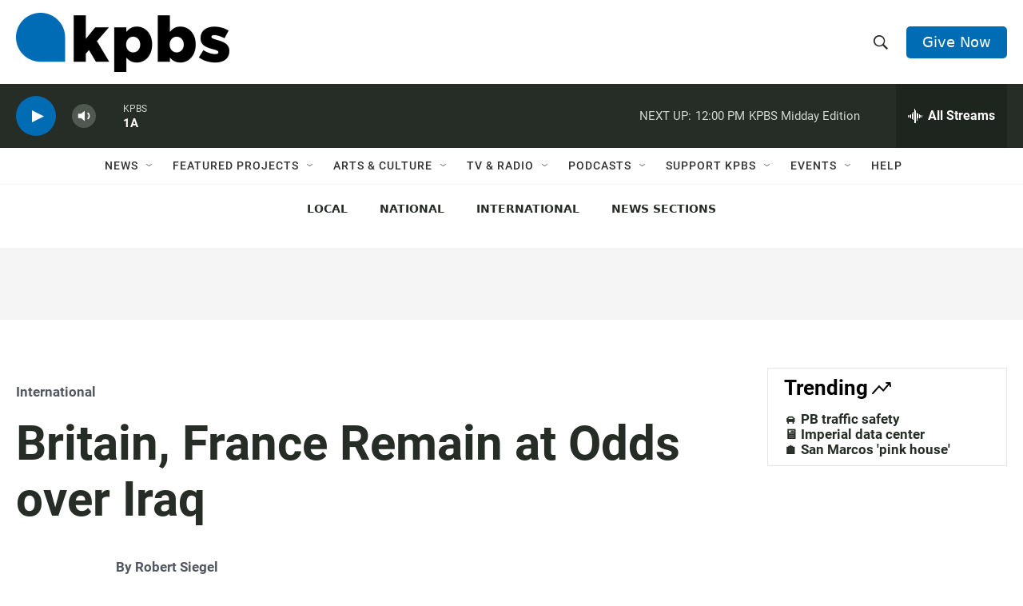

--- FILE ---
content_type: text/html; charset=utf-8
request_url: https://www.google.com/recaptcha/api2/anchor?ar=1&k=6LdRF8EbAAAAAGBCqO-5QNT28BvYzHDqkcBs-hO7&co=aHR0cHM6Ly93d3cua3Bicy5vcmc6NDQz&hl=en&v=PoyoqOPhxBO7pBk68S4YbpHZ&size=invisible&anchor-ms=20000&execute-ms=30000&cb=kuv3mcy5pnn2
body_size: 48764
content:
<!DOCTYPE HTML><html dir="ltr" lang="en"><head><meta http-equiv="Content-Type" content="text/html; charset=UTF-8">
<meta http-equiv="X-UA-Compatible" content="IE=edge">
<title>reCAPTCHA</title>
<style type="text/css">
/* cyrillic-ext */
@font-face {
  font-family: 'Roboto';
  font-style: normal;
  font-weight: 400;
  font-stretch: 100%;
  src: url(//fonts.gstatic.com/s/roboto/v48/KFO7CnqEu92Fr1ME7kSn66aGLdTylUAMa3GUBHMdazTgWw.woff2) format('woff2');
  unicode-range: U+0460-052F, U+1C80-1C8A, U+20B4, U+2DE0-2DFF, U+A640-A69F, U+FE2E-FE2F;
}
/* cyrillic */
@font-face {
  font-family: 'Roboto';
  font-style: normal;
  font-weight: 400;
  font-stretch: 100%;
  src: url(//fonts.gstatic.com/s/roboto/v48/KFO7CnqEu92Fr1ME7kSn66aGLdTylUAMa3iUBHMdazTgWw.woff2) format('woff2');
  unicode-range: U+0301, U+0400-045F, U+0490-0491, U+04B0-04B1, U+2116;
}
/* greek-ext */
@font-face {
  font-family: 'Roboto';
  font-style: normal;
  font-weight: 400;
  font-stretch: 100%;
  src: url(//fonts.gstatic.com/s/roboto/v48/KFO7CnqEu92Fr1ME7kSn66aGLdTylUAMa3CUBHMdazTgWw.woff2) format('woff2');
  unicode-range: U+1F00-1FFF;
}
/* greek */
@font-face {
  font-family: 'Roboto';
  font-style: normal;
  font-weight: 400;
  font-stretch: 100%;
  src: url(//fonts.gstatic.com/s/roboto/v48/KFO7CnqEu92Fr1ME7kSn66aGLdTylUAMa3-UBHMdazTgWw.woff2) format('woff2');
  unicode-range: U+0370-0377, U+037A-037F, U+0384-038A, U+038C, U+038E-03A1, U+03A3-03FF;
}
/* math */
@font-face {
  font-family: 'Roboto';
  font-style: normal;
  font-weight: 400;
  font-stretch: 100%;
  src: url(//fonts.gstatic.com/s/roboto/v48/KFO7CnqEu92Fr1ME7kSn66aGLdTylUAMawCUBHMdazTgWw.woff2) format('woff2');
  unicode-range: U+0302-0303, U+0305, U+0307-0308, U+0310, U+0312, U+0315, U+031A, U+0326-0327, U+032C, U+032F-0330, U+0332-0333, U+0338, U+033A, U+0346, U+034D, U+0391-03A1, U+03A3-03A9, U+03B1-03C9, U+03D1, U+03D5-03D6, U+03F0-03F1, U+03F4-03F5, U+2016-2017, U+2034-2038, U+203C, U+2040, U+2043, U+2047, U+2050, U+2057, U+205F, U+2070-2071, U+2074-208E, U+2090-209C, U+20D0-20DC, U+20E1, U+20E5-20EF, U+2100-2112, U+2114-2115, U+2117-2121, U+2123-214F, U+2190, U+2192, U+2194-21AE, U+21B0-21E5, U+21F1-21F2, U+21F4-2211, U+2213-2214, U+2216-22FF, U+2308-230B, U+2310, U+2319, U+231C-2321, U+2336-237A, U+237C, U+2395, U+239B-23B7, U+23D0, U+23DC-23E1, U+2474-2475, U+25AF, U+25B3, U+25B7, U+25BD, U+25C1, U+25CA, U+25CC, U+25FB, U+266D-266F, U+27C0-27FF, U+2900-2AFF, U+2B0E-2B11, U+2B30-2B4C, U+2BFE, U+3030, U+FF5B, U+FF5D, U+1D400-1D7FF, U+1EE00-1EEFF;
}
/* symbols */
@font-face {
  font-family: 'Roboto';
  font-style: normal;
  font-weight: 400;
  font-stretch: 100%;
  src: url(//fonts.gstatic.com/s/roboto/v48/KFO7CnqEu92Fr1ME7kSn66aGLdTylUAMaxKUBHMdazTgWw.woff2) format('woff2');
  unicode-range: U+0001-000C, U+000E-001F, U+007F-009F, U+20DD-20E0, U+20E2-20E4, U+2150-218F, U+2190, U+2192, U+2194-2199, U+21AF, U+21E6-21F0, U+21F3, U+2218-2219, U+2299, U+22C4-22C6, U+2300-243F, U+2440-244A, U+2460-24FF, U+25A0-27BF, U+2800-28FF, U+2921-2922, U+2981, U+29BF, U+29EB, U+2B00-2BFF, U+4DC0-4DFF, U+FFF9-FFFB, U+10140-1018E, U+10190-1019C, U+101A0, U+101D0-101FD, U+102E0-102FB, U+10E60-10E7E, U+1D2C0-1D2D3, U+1D2E0-1D37F, U+1F000-1F0FF, U+1F100-1F1AD, U+1F1E6-1F1FF, U+1F30D-1F30F, U+1F315, U+1F31C, U+1F31E, U+1F320-1F32C, U+1F336, U+1F378, U+1F37D, U+1F382, U+1F393-1F39F, U+1F3A7-1F3A8, U+1F3AC-1F3AF, U+1F3C2, U+1F3C4-1F3C6, U+1F3CA-1F3CE, U+1F3D4-1F3E0, U+1F3ED, U+1F3F1-1F3F3, U+1F3F5-1F3F7, U+1F408, U+1F415, U+1F41F, U+1F426, U+1F43F, U+1F441-1F442, U+1F444, U+1F446-1F449, U+1F44C-1F44E, U+1F453, U+1F46A, U+1F47D, U+1F4A3, U+1F4B0, U+1F4B3, U+1F4B9, U+1F4BB, U+1F4BF, U+1F4C8-1F4CB, U+1F4D6, U+1F4DA, U+1F4DF, U+1F4E3-1F4E6, U+1F4EA-1F4ED, U+1F4F7, U+1F4F9-1F4FB, U+1F4FD-1F4FE, U+1F503, U+1F507-1F50B, U+1F50D, U+1F512-1F513, U+1F53E-1F54A, U+1F54F-1F5FA, U+1F610, U+1F650-1F67F, U+1F687, U+1F68D, U+1F691, U+1F694, U+1F698, U+1F6AD, U+1F6B2, U+1F6B9-1F6BA, U+1F6BC, U+1F6C6-1F6CF, U+1F6D3-1F6D7, U+1F6E0-1F6EA, U+1F6F0-1F6F3, U+1F6F7-1F6FC, U+1F700-1F7FF, U+1F800-1F80B, U+1F810-1F847, U+1F850-1F859, U+1F860-1F887, U+1F890-1F8AD, U+1F8B0-1F8BB, U+1F8C0-1F8C1, U+1F900-1F90B, U+1F93B, U+1F946, U+1F984, U+1F996, U+1F9E9, U+1FA00-1FA6F, U+1FA70-1FA7C, U+1FA80-1FA89, U+1FA8F-1FAC6, U+1FACE-1FADC, U+1FADF-1FAE9, U+1FAF0-1FAF8, U+1FB00-1FBFF;
}
/* vietnamese */
@font-face {
  font-family: 'Roboto';
  font-style: normal;
  font-weight: 400;
  font-stretch: 100%;
  src: url(//fonts.gstatic.com/s/roboto/v48/KFO7CnqEu92Fr1ME7kSn66aGLdTylUAMa3OUBHMdazTgWw.woff2) format('woff2');
  unicode-range: U+0102-0103, U+0110-0111, U+0128-0129, U+0168-0169, U+01A0-01A1, U+01AF-01B0, U+0300-0301, U+0303-0304, U+0308-0309, U+0323, U+0329, U+1EA0-1EF9, U+20AB;
}
/* latin-ext */
@font-face {
  font-family: 'Roboto';
  font-style: normal;
  font-weight: 400;
  font-stretch: 100%;
  src: url(//fonts.gstatic.com/s/roboto/v48/KFO7CnqEu92Fr1ME7kSn66aGLdTylUAMa3KUBHMdazTgWw.woff2) format('woff2');
  unicode-range: U+0100-02BA, U+02BD-02C5, U+02C7-02CC, U+02CE-02D7, U+02DD-02FF, U+0304, U+0308, U+0329, U+1D00-1DBF, U+1E00-1E9F, U+1EF2-1EFF, U+2020, U+20A0-20AB, U+20AD-20C0, U+2113, U+2C60-2C7F, U+A720-A7FF;
}
/* latin */
@font-face {
  font-family: 'Roboto';
  font-style: normal;
  font-weight: 400;
  font-stretch: 100%;
  src: url(//fonts.gstatic.com/s/roboto/v48/KFO7CnqEu92Fr1ME7kSn66aGLdTylUAMa3yUBHMdazQ.woff2) format('woff2');
  unicode-range: U+0000-00FF, U+0131, U+0152-0153, U+02BB-02BC, U+02C6, U+02DA, U+02DC, U+0304, U+0308, U+0329, U+2000-206F, U+20AC, U+2122, U+2191, U+2193, U+2212, U+2215, U+FEFF, U+FFFD;
}
/* cyrillic-ext */
@font-face {
  font-family: 'Roboto';
  font-style: normal;
  font-weight: 500;
  font-stretch: 100%;
  src: url(//fonts.gstatic.com/s/roboto/v48/KFO7CnqEu92Fr1ME7kSn66aGLdTylUAMa3GUBHMdazTgWw.woff2) format('woff2');
  unicode-range: U+0460-052F, U+1C80-1C8A, U+20B4, U+2DE0-2DFF, U+A640-A69F, U+FE2E-FE2F;
}
/* cyrillic */
@font-face {
  font-family: 'Roboto';
  font-style: normal;
  font-weight: 500;
  font-stretch: 100%;
  src: url(//fonts.gstatic.com/s/roboto/v48/KFO7CnqEu92Fr1ME7kSn66aGLdTylUAMa3iUBHMdazTgWw.woff2) format('woff2');
  unicode-range: U+0301, U+0400-045F, U+0490-0491, U+04B0-04B1, U+2116;
}
/* greek-ext */
@font-face {
  font-family: 'Roboto';
  font-style: normal;
  font-weight: 500;
  font-stretch: 100%;
  src: url(//fonts.gstatic.com/s/roboto/v48/KFO7CnqEu92Fr1ME7kSn66aGLdTylUAMa3CUBHMdazTgWw.woff2) format('woff2');
  unicode-range: U+1F00-1FFF;
}
/* greek */
@font-face {
  font-family: 'Roboto';
  font-style: normal;
  font-weight: 500;
  font-stretch: 100%;
  src: url(//fonts.gstatic.com/s/roboto/v48/KFO7CnqEu92Fr1ME7kSn66aGLdTylUAMa3-UBHMdazTgWw.woff2) format('woff2');
  unicode-range: U+0370-0377, U+037A-037F, U+0384-038A, U+038C, U+038E-03A1, U+03A3-03FF;
}
/* math */
@font-face {
  font-family: 'Roboto';
  font-style: normal;
  font-weight: 500;
  font-stretch: 100%;
  src: url(//fonts.gstatic.com/s/roboto/v48/KFO7CnqEu92Fr1ME7kSn66aGLdTylUAMawCUBHMdazTgWw.woff2) format('woff2');
  unicode-range: U+0302-0303, U+0305, U+0307-0308, U+0310, U+0312, U+0315, U+031A, U+0326-0327, U+032C, U+032F-0330, U+0332-0333, U+0338, U+033A, U+0346, U+034D, U+0391-03A1, U+03A3-03A9, U+03B1-03C9, U+03D1, U+03D5-03D6, U+03F0-03F1, U+03F4-03F5, U+2016-2017, U+2034-2038, U+203C, U+2040, U+2043, U+2047, U+2050, U+2057, U+205F, U+2070-2071, U+2074-208E, U+2090-209C, U+20D0-20DC, U+20E1, U+20E5-20EF, U+2100-2112, U+2114-2115, U+2117-2121, U+2123-214F, U+2190, U+2192, U+2194-21AE, U+21B0-21E5, U+21F1-21F2, U+21F4-2211, U+2213-2214, U+2216-22FF, U+2308-230B, U+2310, U+2319, U+231C-2321, U+2336-237A, U+237C, U+2395, U+239B-23B7, U+23D0, U+23DC-23E1, U+2474-2475, U+25AF, U+25B3, U+25B7, U+25BD, U+25C1, U+25CA, U+25CC, U+25FB, U+266D-266F, U+27C0-27FF, U+2900-2AFF, U+2B0E-2B11, U+2B30-2B4C, U+2BFE, U+3030, U+FF5B, U+FF5D, U+1D400-1D7FF, U+1EE00-1EEFF;
}
/* symbols */
@font-face {
  font-family: 'Roboto';
  font-style: normal;
  font-weight: 500;
  font-stretch: 100%;
  src: url(//fonts.gstatic.com/s/roboto/v48/KFO7CnqEu92Fr1ME7kSn66aGLdTylUAMaxKUBHMdazTgWw.woff2) format('woff2');
  unicode-range: U+0001-000C, U+000E-001F, U+007F-009F, U+20DD-20E0, U+20E2-20E4, U+2150-218F, U+2190, U+2192, U+2194-2199, U+21AF, U+21E6-21F0, U+21F3, U+2218-2219, U+2299, U+22C4-22C6, U+2300-243F, U+2440-244A, U+2460-24FF, U+25A0-27BF, U+2800-28FF, U+2921-2922, U+2981, U+29BF, U+29EB, U+2B00-2BFF, U+4DC0-4DFF, U+FFF9-FFFB, U+10140-1018E, U+10190-1019C, U+101A0, U+101D0-101FD, U+102E0-102FB, U+10E60-10E7E, U+1D2C0-1D2D3, U+1D2E0-1D37F, U+1F000-1F0FF, U+1F100-1F1AD, U+1F1E6-1F1FF, U+1F30D-1F30F, U+1F315, U+1F31C, U+1F31E, U+1F320-1F32C, U+1F336, U+1F378, U+1F37D, U+1F382, U+1F393-1F39F, U+1F3A7-1F3A8, U+1F3AC-1F3AF, U+1F3C2, U+1F3C4-1F3C6, U+1F3CA-1F3CE, U+1F3D4-1F3E0, U+1F3ED, U+1F3F1-1F3F3, U+1F3F5-1F3F7, U+1F408, U+1F415, U+1F41F, U+1F426, U+1F43F, U+1F441-1F442, U+1F444, U+1F446-1F449, U+1F44C-1F44E, U+1F453, U+1F46A, U+1F47D, U+1F4A3, U+1F4B0, U+1F4B3, U+1F4B9, U+1F4BB, U+1F4BF, U+1F4C8-1F4CB, U+1F4D6, U+1F4DA, U+1F4DF, U+1F4E3-1F4E6, U+1F4EA-1F4ED, U+1F4F7, U+1F4F9-1F4FB, U+1F4FD-1F4FE, U+1F503, U+1F507-1F50B, U+1F50D, U+1F512-1F513, U+1F53E-1F54A, U+1F54F-1F5FA, U+1F610, U+1F650-1F67F, U+1F687, U+1F68D, U+1F691, U+1F694, U+1F698, U+1F6AD, U+1F6B2, U+1F6B9-1F6BA, U+1F6BC, U+1F6C6-1F6CF, U+1F6D3-1F6D7, U+1F6E0-1F6EA, U+1F6F0-1F6F3, U+1F6F7-1F6FC, U+1F700-1F7FF, U+1F800-1F80B, U+1F810-1F847, U+1F850-1F859, U+1F860-1F887, U+1F890-1F8AD, U+1F8B0-1F8BB, U+1F8C0-1F8C1, U+1F900-1F90B, U+1F93B, U+1F946, U+1F984, U+1F996, U+1F9E9, U+1FA00-1FA6F, U+1FA70-1FA7C, U+1FA80-1FA89, U+1FA8F-1FAC6, U+1FACE-1FADC, U+1FADF-1FAE9, U+1FAF0-1FAF8, U+1FB00-1FBFF;
}
/* vietnamese */
@font-face {
  font-family: 'Roboto';
  font-style: normal;
  font-weight: 500;
  font-stretch: 100%;
  src: url(//fonts.gstatic.com/s/roboto/v48/KFO7CnqEu92Fr1ME7kSn66aGLdTylUAMa3OUBHMdazTgWw.woff2) format('woff2');
  unicode-range: U+0102-0103, U+0110-0111, U+0128-0129, U+0168-0169, U+01A0-01A1, U+01AF-01B0, U+0300-0301, U+0303-0304, U+0308-0309, U+0323, U+0329, U+1EA0-1EF9, U+20AB;
}
/* latin-ext */
@font-face {
  font-family: 'Roboto';
  font-style: normal;
  font-weight: 500;
  font-stretch: 100%;
  src: url(//fonts.gstatic.com/s/roboto/v48/KFO7CnqEu92Fr1ME7kSn66aGLdTylUAMa3KUBHMdazTgWw.woff2) format('woff2');
  unicode-range: U+0100-02BA, U+02BD-02C5, U+02C7-02CC, U+02CE-02D7, U+02DD-02FF, U+0304, U+0308, U+0329, U+1D00-1DBF, U+1E00-1E9F, U+1EF2-1EFF, U+2020, U+20A0-20AB, U+20AD-20C0, U+2113, U+2C60-2C7F, U+A720-A7FF;
}
/* latin */
@font-face {
  font-family: 'Roboto';
  font-style: normal;
  font-weight: 500;
  font-stretch: 100%;
  src: url(//fonts.gstatic.com/s/roboto/v48/KFO7CnqEu92Fr1ME7kSn66aGLdTylUAMa3yUBHMdazQ.woff2) format('woff2');
  unicode-range: U+0000-00FF, U+0131, U+0152-0153, U+02BB-02BC, U+02C6, U+02DA, U+02DC, U+0304, U+0308, U+0329, U+2000-206F, U+20AC, U+2122, U+2191, U+2193, U+2212, U+2215, U+FEFF, U+FFFD;
}
/* cyrillic-ext */
@font-face {
  font-family: 'Roboto';
  font-style: normal;
  font-weight: 900;
  font-stretch: 100%;
  src: url(//fonts.gstatic.com/s/roboto/v48/KFO7CnqEu92Fr1ME7kSn66aGLdTylUAMa3GUBHMdazTgWw.woff2) format('woff2');
  unicode-range: U+0460-052F, U+1C80-1C8A, U+20B4, U+2DE0-2DFF, U+A640-A69F, U+FE2E-FE2F;
}
/* cyrillic */
@font-face {
  font-family: 'Roboto';
  font-style: normal;
  font-weight: 900;
  font-stretch: 100%;
  src: url(//fonts.gstatic.com/s/roboto/v48/KFO7CnqEu92Fr1ME7kSn66aGLdTylUAMa3iUBHMdazTgWw.woff2) format('woff2');
  unicode-range: U+0301, U+0400-045F, U+0490-0491, U+04B0-04B1, U+2116;
}
/* greek-ext */
@font-face {
  font-family: 'Roboto';
  font-style: normal;
  font-weight: 900;
  font-stretch: 100%;
  src: url(//fonts.gstatic.com/s/roboto/v48/KFO7CnqEu92Fr1ME7kSn66aGLdTylUAMa3CUBHMdazTgWw.woff2) format('woff2');
  unicode-range: U+1F00-1FFF;
}
/* greek */
@font-face {
  font-family: 'Roboto';
  font-style: normal;
  font-weight: 900;
  font-stretch: 100%;
  src: url(//fonts.gstatic.com/s/roboto/v48/KFO7CnqEu92Fr1ME7kSn66aGLdTylUAMa3-UBHMdazTgWw.woff2) format('woff2');
  unicode-range: U+0370-0377, U+037A-037F, U+0384-038A, U+038C, U+038E-03A1, U+03A3-03FF;
}
/* math */
@font-face {
  font-family: 'Roboto';
  font-style: normal;
  font-weight: 900;
  font-stretch: 100%;
  src: url(//fonts.gstatic.com/s/roboto/v48/KFO7CnqEu92Fr1ME7kSn66aGLdTylUAMawCUBHMdazTgWw.woff2) format('woff2');
  unicode-range: U+0302-0303, U+0305, U+0307-0308, U+0310, U+0312, U+0315, U+031A, U+0326-0327, U+032C, U+032F-0330, U+0332-0333, U+0338, U+033A, U+0346, U+034D, U+0391-03A1, U+03A3-03A9, U+03B1-03C9, U+03D1, U+03D5-03D6, U+03F0-03F1, U+03F4-03F5, U+2016-2017, U+2034-2038, U+203C, U+2040, U+2043, U+2047, U+2050, U+2057, U+205F, U+2070-2071, U+2074-208E, U+2090-209C, U+20D0-20DC, U+20E1, U+20E5-20EF, U+2100-2112, U+2114-2115, U+2117-2121, U+2123-214F, U+2190, U+2192, U+2194-21AE, U+21B0-21E5, U+21F1-21F2, U+21F4-2211, U+2213-2214, U+2216-22FF, U+2308-230B, U+2310, U+2319, U+231C-2321, U+2336-237A, U+237C, U+2395, U+239B-23B7, U+23D0, U+23DC-23E1, U+2474-2475, U+25AF, U+25B3, U+25B7, U+25BD, U+25C1, U+25CA, U+25CC, U+25FB, U+266D-266F, U+27C0-27FF, U+2900-2AFF, U+2B0E-2B11, U+2B30-2B4C, U+2BFE, U+3030, U+FF5B, U+FF5D, U+1D400-1D7FF, U+1EE00-1EEFF;
}
/* symbols */
@font-face {
  font-family: 'Roboto';
  font-style: normal;
  font-weight: 900;
  font-stretch: 100%;
  src: url(//fonts.gstatic.com/s/roboto/v48/KFO7CnqEu92Fr1ME7kSn66aGLdTylUAMaxKUBHMdazTgWw.woff2) format('woff2');
  unicode-range: U+0001-000C, U+000E-001F, U+007F-009F, U+20DD-20E0, U+20E2-20E4, U+2150-218F, U+2190, U+2192, U+2194-2199, U+21AF, U+21E6-21F0, U+21F3, U+2218-2219, U+2299, U+22C4-22C6, U+2300-243F, U+2440-244A, U+2460-24FF, U+25A0-27BF, U+2800-28FF, U+2921-2922, U+2981, U+29BF, U+29EB, U+2B00-2BFF, U+4DC0-4DFF, U+FFF9-FFFB, U+10140-1018E, U+10190-1019C, U+101A0, U+101D0-101FD, U+102E0-102FB, U+10E60-10E7E, U+1D2C0-1D2D3, U+1D2E0-1D37F, U+1F000-1F0FF, U+1F100-1F1AD, U+1F1E6-1F1FF, U+1F30D-1F30F, U+1F315, U+1F31C, U+1F31E, U+1F320-1F32C, U+1F336, U+1F378, U+1F37D, U+1F382, U+1F393-1F39F, U+1F3A7-1F3A8, U+1F3AC-1F3AF, U+1F3C2, U+1F3C4-1F3C6, U+1F3CA-1F3CE, U+1F3D4-1F3E0, U+1F3ED, U+1F3F1-1F3F3, U+1F3F5-1F3F7, U+1F408, U+1F415, U+1F41F, U+1F426, U+1F43F, U+1F441-1F442, U+1F444, U+1F446-1F449, U+1F44C-1F44E, U+1F453, U+1F46A, U+1F47D, U+1F4A3, U+1F4B0, U+1F4B3, U+1F4B9, U+1F4BB, U+1F4BF, U+1F4C8-1F4CB, U+1F4D6, U+1F4DA, U+1F4DF, U+1F4E3-1F4E6, U+1F4EA-1F4ED, U+1F4F7, U+1F4F9-1F4FB, U+1F4FD-1F4FE, U+1F503, U+1F507-1F50B, U+1F50D, U+1F512-1F513, U+1F53E-1F54A, U+1F54F-1F5FA, U+1F610, U+1F650-1F67F, U+1F687, U+1F68D, U+1F691, U+1F694, U+1F698, U+1F6AD, U+1F6B2, U+1F6B9-1F6BA, U+1F6BC, U+1F6C6-1F6CF, U+1F6D3-1F6D7, U+1F6E0-1F6EA, U+1F6F0-1F6F3, U+1F6F7-1F6FC, U+1F700-1F7FF, U+1F800-1F80B, U+1F810-1F847, U+1F850-1F859, U+1F860-1F887, U+1F890-1F8AD, U+1F8B0-1F8BB, U+1F8C0-1F8C1, U+1F900-1F90B, U+1F93B, U+1F946, U+1F984, U+1F996, U+1F9E9, U+1FA00-1FA6F, U+1FA70-1FA7C, U+1FA80-1FA89, U+1FA8F-1FAC6, U+1FACE-1FADC, U+1FADF-1FAE9, U+1FAF0-1FAF8, U+1FB00-1FBFF;
}
/* vietnamese */
@font-face {
  font-family: 'Roboto';
  font-style: normal;
  font-weight: 900;
  font-stretch: 100%;
  src: url(//fonts.gstatic.com/s/roboto/v48/KFO7CnqEu92Fr1ME7kSn66aGLdTylUAMa3OUBHMdazTgWw.woff2) format('woff2');
  unicode-range: U+0102-0103, U+0110-0111, U+0128-0129, U+0168-0169, U+01A0-01A1, U+01AF-01B0, U+0300-0301, U+0303-0304, U+0308-0309, U+0323, U+0329, U+1EA0-1EF9, U+20AB;
}
/* latin-ext */
@font-face {
  font-family: 'Roboto';
  font-style: normal;
  font-weight: 900;
  font-stretch: 100%;
  src: url(//fonts.gstatic.com/s/roboto/v48/KFO7CnqEu92Fr1ME7kSn66aGLdTylUAMa3KUBHMdazTgWw.woff2) format('woff2');
  unicode-range: U+0100-02BA, U+02BD-02C5, U+02C7-02CC, U+02CE-02D7, U+02DD-02FF, U+0304, U+0308, U+0329, U+1D00-1DBF, U+1E00-1E9F, U+1EF2-1EFF, U+2020, U+20A0-20AB, U+20AD-20C0, U+2113, U+2C60-2C7F, U+A720-A7FF;
}
/* latin */
@font-face {
  font-family: 'Roboto';
  font-style: normal;
  font-weight: 900;
  font-stretch: 100%;
  src: url(//fonts.gstatic.com/s/roboto/v48/KFO7CnqEu92Fr1ME7kSn66aGLdTylUAMa3yUBHMdazQ.woff2) format('woff2');
  unicode-range: U+0000-00FF, U+0131, U+0152-0153, U+02BB-02BC, U+02C6, U+02DA, U+02DC, U+0304, U+0308, U+0329, U+2000-206F, U+20AC, U+2122, U+2191, U+2193, U+2212, U+2215, U+FEFF, U+FFFD;
}

</style>
<link rel="stylesheet" type="text/css" href="https://www.gstatic.com/recaptcha/releases/PoyoqOPhxBO7pBk68S4YbpHZ/styles__ltr.css">
<script nonce="xc_X-v41GPj-Fuf_SEoQtw" type="text/javascript">window['__recaptcha_api'] = 'https://www.google.com/recaptcha/api2/';</script>
<script type="text/javascript" src="https://www.gstatic.com/recaptcha/releases/PoyoqOPhxBO7pBk68S4YbpHZ/recaptcha__en.js" nonce="xc_X-v41GPj-Fuf_SEoQtw">
      
    </script></head>
<body><div id="rc-anchor-alert" class="rc-anchor-alert"></div>
<input type="hidden" id="recaptcha-token" value="[base64]">
<script type="text/javascript" nonce="xc_X-v41GPj-Fuf_SEoQtw">
      recaptcha.anchor.Main.init("[\x22ainput\x22,[\x22bgdata\x22,\x22\x22,\[base64]/[base64]/[base64]/[base64]/[base64]/UltsKytdPUU6KEU8MjA0OD9SW2wrK109RT4+NnwxOTI6KChFJjY0NTEyKT09NTUyOTYmJk0rMTxjLmxlbmd0aCYmKGMuY2hhckNvZGVBdChNKzEpJjY0NTEyKT09NTYzMjA/[base64]/[base64]/[base64]/[base64]/[base64]/[base64]/[base64]\x22,\[base64]\\u003d\x22,\x22w5/Dv8KRV1nCosKqw7XCrCLChXrClgTCjTcRwofCq8Kaw7/DvTcaLW1Pwpx9dsKTwrY/wqPDpz7DsifDvV5PVDrCtsKRw6DDocOhXgTDhHLCu2vDuSDCoMKyXsKsMMOZwpZCA8KCw5BwSsKZwrY/[base64]/Dj0XDnMO4IcK3YsOWw7E/GsOpNsK6w5oGwpjCksKmw7nDnibDt8OoW8KQfD92XQHDscOuNMOUw63Dq8KawpZ4w4nDqQ40DXbChSYURUQAAUcBw74GOcOlwplVHhzCgC/DhcOdwp10wqxyNsKpD1HDoy08bsK+Wh1Gw5rCpcO0d8KaZkFEw7tBMm/Ch8OAchzDlwtMwqzCqMKiw5A6w5PDucKZTMO3UWTDuWXCmMOKw6vCvV8MwpzDmMO1wqPDkjgswrtKw7cOdcKgMcKTwrzDoGdpw64twrnDkSk1wojDn8KwRyDDnMO8P8OPCAgKL17CkDVqwo/DlcO8WsOywozClsOcOQIYw5N7wr0IfsOfA8KwED4uO8ORcnkuw5E0JsO6w4zCsHgIWMKuTsOXJsKQw6IAwogGwqHDmMO9w5TCjDUBeXvCr8K5w7QCw6UgIR3DjBPDj8OHFAjDr8KJwo/CrsK3w7DDsR4vTncTw61ZwqzDmMKAwpsVGMO+wo7Dng94woDCi1XDjTvDjcKrw7A/wqgpQGpowqZjMMKPwpIkS2XCoDDCtnR2w4V7wpdrMVrDpxDDmcKpwoBoCMOgwq/CtMOsYTgNw7ZacBMCw7wKNMK1w4Rmwo5owrI3WsK4KsKwwrBtQCBHMmfCsjJXLXfDuMKjDcKnMcO2I8KCC18+w5wTSw/[base64]/CocOjw67CtsKnwrseOMKjwpDDrl7DlcKIKRYjwpTDmlwFSMORwrY4w7EQfMKpQF5pbURDw6g9wrvCni0jw6vCvcKjI1rDgMKFw7XDncOAwrzCvMOqwro8wq9pw4/[base64]/DmMK/woXDhsOhEsKmwoEpRDjCgwkCwrDDmWcGbcK9ZsKXdAXCkMORKMONYsKIwoYcw6vCrmfCpsKmf8KFTsOWwogPKMODw4BkwqHDm8OcSlR6R8KWw6FVaMK9WknDj8OGwptNSMOYw5/DkzbCkiVgwpMmwodZdMKKVMKvP1rDvU4/bsKIwojCicOCw4jDm8KAwp3Dr3PCrHrCrsO8wrTDm8Kjw43Cng7DucKKD8KnTl3DjsKwwoPCrMOEw73Cp8OYwqovQ8OLwrBfZxYmw64Nwr0HLcKGwq3DsU3Ds8K7w4/[base64]/[base64]/[base64]/[base64]/CpsKYDVZAYnnCkjhbwqXDg8Kpwr/[base64]/w7/Dk8KFwrA8ZBTCs8Kyw7/Cj8O/N2rDmcOYwofDuMKgHA/Dhxwow7RzEsK8w6TDhwR1wrgresOvLCcGTipgw5XDuB81M8KXNcKbAEJjcT8PacOOw6bCmsKuQsKxJi1YPH7CuykVfC/CtsOHwo/CqU7Dl3HDrcO2wozCqjrCmQLCi8OlLsKePsKrwq3Cr8OsH8KRZ8Oww5vDmQ/Ci0bClV1ywpfCi8O2BVdQwrDDqENqw60mwrZ1w7hhUi4Twq8bw5treAxzXUvDqUHDg8OMVjlGwqYGRD/Csmw+ScKmGcOYw6/CqDXCnMKEwpzCnMK5XsOeRTfCvg9lw5XDpGTDvsOGw6tLworDt8KbPgrCtTYNwpDDoQxNUjnDkMOswqM4w6PDhUdiLsKvwrlxwovDt8O/w5bDvVMZwpTCqsK9wrspwqFcHsOHwq/[base64]/DuGsMIMOVw705F8O0woMqwpnCtMKPNBNzwqbCtmfCowfDlmbCsyopC8O1HcOJwpMGw5jDmAxYwrrCrcKCw7rCgTbDpCJtIwjCtsOGw78KH3tUK8Khw4jDvSfDrDBAKwPDvMObw4XCmsO/[base64]/DisKdw7rDlw/DncK+w6vCocOOQWbDrsKrH8Ofwo8rQMK/[base64]/[base64]/bsOWHFfDucOrE8KUw6LCqwBXwoXDk3LClmrCncOEw5rCtMOLw4USwrIoJTBEwodlX1g7wr3DnsKJAcKZw7TDosKLw4UZZ8KUNgcDw6oxBsOEw4AUw68dZMKAwrQGw4MfwqLDoMK9Pz/[base64]/LsKWw43DsFHCtMKqaXXDlXTDjjjDtGHDmcO5w7VJwrTCmzTCggQqwrcGw6gIK8KeWMO2w7Nywq0qwrHCkVjDjmwXw67DhCbCjkrDqzUMwq7Cr8K7w758bDnDv1TCgMOIw58hw7/[base64]/DhcOPwqXDh1Zdw4zClH3Dm8OeIhrCk8OcDMO8w5ZdLVbCpnQhEFPDrsKnZ8OIw4QBwpFNMQ9Rw5bCocKzAcKNwqJ0wo/[base64]/DpS9aBBzCscOUwrR9NsOkw7HDi2jDucKBABrCvBZKwqPCtcKqwoUawpgGbcKpCHgNW8KNwrlQXcOGTcOfwr/CmMOsw73Dlh9LJcKhUsOjbQXCjzsTwqkZw5U1TMOqw6HDnxTCiz9WZcKXFsO8woAKSlsTP3p3dcKyw5zChXjCicOzwojCvDNYAg89VyZEw4YSw4zDr1xbwq3DoTLChkrDg8OHKMO2OsKQwqQXXQ3CmsK2D2XCg8KCwrPDg03Cs0MSw7PCknI7wrDDmjbDrMO5w7dAwq/Dq8Ofw7FHwpwFwoR/[base64]/P8KSw6F8UHJZeQnDq8KOGMOnYsOPZHpRwpZQDcK5YHsewr4ew6xCw7HDqcOJw4AkTAzCucKrwo7Dkl4CP3YBMsKLDzrDjcKKwo0Ad8KUcRwPMsOVD8Oiwq05X2lzV8KMH3HDswXCnsKlw7nCi8OfUMK6woQCw5fCvsKTBA3CmsKEUsO9fhZcDsO/[base64]/CnUUKwo0Twq/ChmbDgwVxw4EzwqrClFTCs8KGRcKiwpzChgxswovDt1xGU8KtVVwowq5dw4YuwoMCwrE0NsONIsKMCcKVScOzbcOGwq/DtBDCtQnDlcOawp7Dr8OSLDvDgjtfwrLCgsOQw6rCusOaF2ZNwqYBw6nDgw4HXMOHw47ClEwwwpJDw4EMZ8Oyw6HDlF4eaGFhaMObJcOiwrtlQ8OAdSvDvMKOY8OwQcKSwoRRVMOifMOww50SekHCkDfDlUB/w4NKBF/CvsKHJMK8w4AsDMKFVMKSa33Cr8O1F8KBw6HCgsO+C0kWw6ZPw7LDmTRMw7bDsEEPwpnCnsOnG3tWCwUqd8O5E2PCgD5mRxBtADnDkCnCvcOyHHYHw7FrAcOXOMKcRsK3wrpvwr/DhFxUJiLCmEVHFxUMw7pLQQDCvsOSf0/[base64]/DucKWeMKvfMOfWWcEw7rDmlQuwpXCliwOBcOsw45vHUIKw5vDsMO4AsKldBYLdVbCkMK4w4pCw7nDgW3CrkPCmR/[base64]/Ct8Ouw71KwrXCrsOzDcKCwoPCt8OLwpEIXcKTw64uWhrCiC5cXsKyw4nDo8K3w6g3WiLDrSbDk8OhflDDgWx/SsKTfUbDgcOcSMOtHsOvwrNDP8Oxw7rCi8ORwp/DtSdBIAHDjgsLwq1Qw5ofY8KbwrzCrMO0w50/w47Ci3oow6zCuMKPwofDnFUNwqp/wpdYGsK8w5HCpC7Ck3jCj8Oqd8Kvw6jDpcKKM8O5wrHCocO6wowyw6dqT0zDqMKaLSZ2w5DCvMOHwprCt8K/[base64]/DpQZ3ScKpwottMCPCs37DicKBwqrDucOww7RCwpTCpHVhFMO/[base64]/Dmn/DlSMyw6YQwpMNKcKsXXlvwrzDqMOMI29Tw6VDw7XDrzFywrPCvQs7RgTCsSwwOMKww7zDuBlrTMO6YlIoOsOvMlVXw4XDkMKkDALCmMOrwpPDoFNVwpLDiMKww45Ow47CpMObYMOeTSVwwpTDqDjCnUZpworCkSc/wrbDl8KyKk0yKMK3FR0SKm/DuMKDIsKfwpHDr8KibEA+wodoH8KPUMOPA8OCA8OsOcOuwqDCpsKaNiTClDMvwp/CrMKsY8Odw4tPw4HDpcOKFT5rE8Oew5rCrsKBegswWMO4wo93wrbDlnXCgMK7wohdScKBa8O/[base64]/CucONw6/ClMO2w4vCgcOpwqUdwohcJsODwp1cKxjDu8One8OVwqsiw6XCsl/CksO2w7jDljLDssK7NU1hw4HDhDlQbydeOCFsTCJ/w5nDgFhQAMOiWMOtJj0aO8K/w7zDghR7U2zCgSliX1UgBWfDqWPDlQnCql7CuMK4W8OvTsKtC8K+PcOxVF8TLihEdsKjJHcSw6vCosOSYcKGw7tcw54Rw6TDrMO3wqkNwpTDo0bCnMORKMK5wr1yMRdPFWTCuigmJQ3DhijDon4ewqMTw4XCiwAcEcK7S8KpBcKww4LDhk1fS0XCj8OOwro0w7YUwq/[base64]/[base64]/CgkDDuh3CoD5xScOdSgQ6wo4ywpvDnDPCr8KrwoNoVsKabiLDk0XCtcKbU3DCskzCrCMebMO+fFsNaFPDtsObw60ywo8gUsOQw5HDnDrDjMOkw55ywoXCnH7CpQ8ldwPCu3U/esKYGMKbDcOzdMOMG8OTWWTDtMKuGsO2w4TDicKdJ8Kww7JzBm7Cpm/DpA7CqcOpw5B/F1bCsxfCgGFwwohTw4pTw7YAdWtXwr8sNcOSw4xkwqpoQVjCkcOCwq/DisO9wqE+dgHDmTEpNcO2WMORw5gIwqjCjMO0KcOVw7fDliXDtzHClBXCn0TDisORLybDhElwZUPDhcOiwoLDm8OmwoPDhcO5w5nDlScZOwdXwqXCrA81YSlBfgJtRcOTwqvCoycmwo3Dkj1FwpJ2SsKzIsKowpvCncOCBRzDpcK5VH4/[base64]/DsmMfJcKPw6YaHGE3HA5rw53CnW7CiFp1PnbDoXHCu8KOw67ChsORw5DCgTtOwonDiE/DnMOHw53Dp0h7w55uF8O7w4XConwswofDisKEw5lzwpnDk0/Dtk/DrlPCt8KcwofCuxTCl8K6e8KLGz7DiMOdHsKxPGULY8KaIsKWwovDmsKRKMKEwqHDlsO4RMOgw7smw4rDt8ONwrBELX/Dk8Ohw48AbsO6UU7CrcO3IA7Ciw0LbcKtHj7DuQsNWcO6E8K5csKsQF4vXBcAw5rDqUEkwq0eIsOAw6nDisKyw5BYw4g6w5vCpcO1ecOYwplpNwnDj8OpesKHwpYRw4lHwpbDrcOvwoEowpTDqcKbw6FEw6HDnMKcwp/[base64]/[base64]/Diw3DmsObTMKyIyFEw7HDkmnCjUFFwqHCl8ObNMO9AcOMwo/DgsOCe0lhB0PCs8OwEjTDqsKGHMKKU8KkfCPCpUZGwozDhHzCnlnDuDwqwqTDisKcw4rDh050T8Ocw6oRGwMBwo1Yw6MkCcOzw7YtwpEmA25zwrZKYcKCw7bDp8Ocw7IsdcO8w43DoMOmwoItLTPCg8Kla8KrMQLDp3pbwq/Djw/DoC0HwqrDlsKTV8KMWSjCvcKTw5M+J8OIw6jDuCUrwrJKB8OuZMOTw5LDo8OuOMOdwphyGsOlAcKdCFpxwo/DpSbDrDTDkybChGHDqjNiYllaXEhGwpjDicO4wohQYsKWW8KNw7nDv3PCicKJwq8JHMKxeA5Qw4QmwppcNcO1PxQ/w6gcF8KzVsKkcwnCn29DVcOvNnnDtjcbAsOWc8Oxw5R6PMOGfsOEWMOZw787aiQwLmbCsWjCrWjDrHVoVwLDpMKiwqvDncKGPQ3CoiXCksOew5LDkyrDhMOew55/YQfCg1RtBUfChMKTaEZhw7/[base64]/Cr8OIUiEwERzDtsK8w7REBxBjw5FUworDnsK7acOcw44ww63Dq1jDk8KlwrbCvcOgVsOtW8Omw57DqsKnUMKnRMK1wqnCky7DizrDsAhFOxHDi8OnwrfDuBTCuMO5wpx8w5jChBI9w5vDviwsfsKjZWPDtl/[base64]/CrX9AVmpcKMKPwr3Do318w7kjU8K2PMOTwr/DqG/CryTCvMOPTMOPYxfCocKcwp7DuVImwogOw7IxJMO1wr4yaErCoEQMCWFAZMOYwpnCpwA3Wh5Mw7fCoMKsDsKJwqLDmXnCimPDrsKVwpJcVDRBw50tGsKmEsObw5HDrkArf8Krw4EXb8Okw7LCvhLDsi/CjloBLsO7w40vwpV0wr17VUrCtcOgXVwuCcODQW8ywoYjOWnDi8KOwqsDdcOrwqciwqPDqcOow4Urw5PCrj3CrcOXwqcxw5DDusK8wpdkwpkcXsKKI8OGSSVzwp3CosOBw5TDrw3Dl0EOw4/Dj2N+acOpEFhow5cnw4AKFSzDhDR4wrcMwqPCksK+wpbChVJePcKzw4HCocKmFcOsFcO5w64KwprCscOJN8OhUsKyYsOHSGPCvRdtwqXCocKSw6nCmyHCvcKiwrwzCG/Cu1Eqw78iVlXCnHvCuMOwCwMve8KaasKmw47CoB1dw4jCmmvCoUbDnMKHwrMoKQTCvsKafU1Rwroqw782w7fDhsOYTzpAw6XCqMKcw7wNVH/DksOow5vCgGZww63DocKSJDxBX8O5GsOFw5jDkRXDpsOswp7Cj8O/R8O3WcKZNMONw5vCj0XDoGB8wr3CtWJoJTJswpAidikFwoLCi2/Dq8KyHMOJbsOSb8OVwprCksKmQcOcwpXCosO0SMOFw7XDgsKjGiDDkwnCvX3DrzZ9dgc8wqLDqjHClMOMw7jCrcOFwqFgE8KBwr47GTZcwqR/woRewqXDn2crwozCiTEhGsOlwr7CncKcc3jDk8OgIsOmHsK4EDV4b2HCgsKsTsKOwqoNw6LCs0cOw7lvw4/ClcODQHtiNzcqwr3CrjXCm1/DrU7DisOJQMKLw47Cs3HDiMKGGU/[base64]/LgXDmDtqw6IqwqLDqcOaMsORdcOYYn91YCHCuiEbwp7CiXHDuw1ET2UXw7d9VMKfw4tZdSrCoMOyRsKgb8OtPMKXRFNKQBPDvBDDlsOGesKGRMOFw7LCozzCuMKlYzQ8IEnCvcKjUUwmOW1aG8K3w4HDjz/ChD3DjS42w5B8w6XDgA3CqSRCfsOtw5rDm23DhcKwPhvCnDpOwpbDgsOWwohlwpsXW8OnwoLDpsO/[base64]/wqrDqzQWOcOQM8KUw4HDm8OVwrjDn8Kfwpk3VsOuwrnCu8KRUsKgw7Iwd8Khw63CrMOOTsKdGw7ClwTDh8Osw4lYQ0ArJ8KLw5LCpsOFwpNTw6dnw7omwrJnwqcxw51JKsKTIXoDwoHCqMOCwozCoMK5RD1iwpXDi8O3w74eWhnCj8ONw6IhX8KnbTF/NcKdOC41w4xXacKpLnd8bcKhwqpZPcOpfBPCqik/w6N9wobDmMO/w5HDnUTCsMKVHcK9wpbCvcKMUi3DmsK/woDCmzvCsWgdw5fDu18Bw5pTbj/Ci8OGwrbDjFLChDXCncKSwqBSw6AOw7Mswqcawq3Dngg3E8OlNcKyw4DChiNZw5xTwqs9IMOHwrzCvAjCucKkQ8ONYsKCwoDDoWrDrQlhwr/CmsOKwocGwpRqw5PCrMKKRjjDrnNIN0zCvBbCqi7CtSMWETHCr8KSCDRiwqzCqX7Do8OdK8OvFU9fYMOCY8K2w43CpW3CpcKaDsOtw5fCpsKNw49oeEPCssKPw4Nfw6HDocOgC8K9X8K/wr/DsMOawrEYZcOCYcK2F8OuwqAHwptebEFddU7CisK/L2rDp8O+w7BBw67DmsOeYk7Dg3dZwpfCpl08H2gnDsK8XMKxG2Nkw43DnnpRw5LCsClGCsK4QS7DqsOOwqYnwo1Vwrgnw4PDhMKbwq/Dh0rCnWhJw6x1asOjQGvCucOBMMOqSSbDvANYw53CmXrCv8ORw4/[base64]/McOVUHLDqXvCi8KgwrzDlDDCsmQ0w7wZaGzDi8Kuwq3Dj8O6NxbDsETDpcKAw57Dr0l1Y8KCwpt7w6TDvxvCtcKAwrsNw6xuSzbCvjZ9VmDDn8O/RcKnR8KEwrDDgAgEQcO3wr4Jw67CmHAZZsKmwqhjwqjCgMK0w49Aw5pHGz1cw501MxbClMKQwqsVw4/DigAlw7A/RyRWfHfCpgRFwrfDusOBTsKCe8K7FgzDvsKww5/DrsK9wqp7woZLHDHCuTTDvk5UwqPDrkgOAmvDtWFDUDgww4/Ds8KAw69sw4vCqsOiE8O8PcKwPcKQPE5Vw5jChTXChSHCqy/ChnvCisKXCMONWlIdDUBzKsKew6NHw4o1VcKZwoXDjkAbGSU4w7XCtg0vf2zCpiYnw7TCiycyUMKhccKQw4LDt0xnwpU0w5zCrMKwwqTCjQUWwo1/[base64]/DqMOWFF0lZ1AQwrDCoxDDmwfChcOBwo7CoTpuwoZ2w74kcsOmw6TDjSA4wrMWW1Q7w505csOuKgjDhQc5w7RCw4DCvUd/[base64]/Ch8OOwqXDoXfDjX7DpD7CiSkIFiJTa8Osw4TCs3pBOcOKw7EHw7jDpsOOw7dFw6FRIMOVYcKWPSfCs8K2w4F2M8OVw6Y5woTChATCs8OWfjjDrmczRBDDpMOCYsKxw6E/w4LDjsOBw6HCp8KtAcOhwpVNw5bClBfCqsOGwqPDuMKcwqZtw78AVyxLw6ogAsORS8OawqF3wo3CjMOyw65mIw/Ch8OEw67CkivDkcKcNMOww53DjMO2w7vDusKow4HDqjFfA0MnDcOTXCnDuAjCnVUselA7WMOcwobDgMKZYsKww7BtA8KwMMKYwpMJwqAOecKAw680wqXCqHIgfXECw7vCkVTDo8KMFVXCucKywpEuwo3CjyPDmhwXw58HG8KTwpsvwoxkPW/ClcOzw5IpwrnDkh7ChHJ5G17DrMODGAo3wp8SwqJwYxTDhhfDqMKxw404w6vDox4/wq8Gwo1bfFfCisKCwpIswpoTwq1+w5oSw7A7w7FHXzsUw5zDuh/Dq8OewpPDnkl9QcOzw7XCmMKianRMNgPCrcKEIA/Dt8OwKMOew7DCoBNSWsK1w7wFAsO8w4Vxb8KDTcK5Tm1Vwo3DtsO+w6/CqU81wqh1w6fClh3DlMKheR9FwpdQwqduDzXDocOXSRfDl242w4MDw5JJF8O/UyEMwpXCpMKzMcKtw5RDw49EfjYDdDvDrEQhOcOrYWnDg8OJbMKVclcQNsOzD8OCw6XDpzPDgsOswqsrw5UaJUVGw53CsSsvGsOswrA5wrzClMKlDVcfw5nDrhZjwpbCpkV0Ei7Dq1/DuMKzUF0NwrfCocKrw6h1w7LDjznDm2LCi37Co1kLeFXCgsKQw5cIMcKpPFwKw6waw6sSwofDtAkvLcODw4zDmcKrwqDDv8KwYsKyNMOiC8ORR8KbNcK9w7vCisOpQ8K4b3Jrwo3Cs8KkGMKoGsOKRT7DpTTCksO/wprDo8OGFAtzw47DnsOew7Z5w7TCi8OCwoDDj8KUCH/Ck0PDrjDDqgLCrsKsKTPDkVUFD8OawplKA8KDQsKgw54yw4nCllXDvhhkw4/CgcOnw6MxdMKOYRxDLcOgMnzCmGHDsMOMSHoIU8KCQWYfwqJJaU7DmEtMYVvCl8O3woE6Y2PCpVTCp0zDiSk6w4xSw5bDgcOSwofCl8Oyw7bDhW/DnMKFG2PDusOrDcKaw5Q9N8KbeMKsw4Asw7Q+NBLDjhbDqGsgYcKjKmPCrj7DjFsjfyZew6IFw4hkwrs3w5fDoS/DuMKNw6dcZMKLeXHCsQIWw6XDrMOiREN3Y8OhFcOoHmnDuMKlGSthw7sRFMKlbcKAFFRjN8OEwo/DolRsw7EJwqXCgmXClRTCiyIqVXPCqcOiwq/CrMKJTmPCmMORYRwoWVY5w5vDm8K4fsO1ax/CisO3PStDXgIhw5sZV8KswrLCgsODwqlMc8OZOEQ4wpnCgyVyMMKXwq/CgEoAdSA/w5nDrcO2E8OGw7/CkQtiPsK4RlXDo0/CoUcKw7MaLMO4WsOGw5bCsCTDpVAYHMKrwo9pc8Kjw4fDu8KcwrheKmQ+wq/Cr8OIUA13Rh3CojsBKcOkVMKFY3tpw6XCuSXDgsK8b8OFe8KkN8O5EcKQJcOLwotMwp9LBkPDvj8+a2/DkBLCvSpLwoptP3V9Bh4+aVTDrMKPM8KMAsKxw5zDlxnCiR7CqMOswoHDj19ww67CpMK4w5EmeMOdNcODw67DoxfCtirCgCgOT8KDVXjDqzhwH8KDw5cdw4VZf8KEUTMiwovCnjVyRFwdw5/DrcK0JSrCjsOewobDlMKew4YTHQVHwrnCisKHw7JRCsKMw6bDo8K6KMK+w7PCuMKzwqLCs1JuHcKSwptTw5ZWJMK5wqXCssKOPQLCnMOTTg3Cj8K1Rh7Cu8K/wo3Cjn3DvSPCgsOiwq9jwrDCt8OaKVvDkRTDtVLDh8Oywq/DvTbDt2Eqw6IgP8OmUcKhw7/DnSLCuy3DhWDCiRphWQYowplAw5jDhg8gHcOwDcOVwpZveQpRw6wfeFDDvQPDg8KNw7rCksKbwocKwq9QwolKdMOvw7UiwozDjMOew5ovw7/DpsKRZsOPWcObLMOSaB8Fwro2w6tZAsKCw5hkX1jCn8KzJMONVATCo8K/worDthzDrsKTw6Aww4lmwpQ3woXDoTcNCMKfXX8gHsKOw7RbHzg5w4DDmi/DmGYTw4bDkhTDq1bCpRB5w4Y7w7/DtmdXdVDDiGPCjMOpwqBKw5VQMMKyw6HDmHvDgcOzwoBkw5fDj8OHw4/[base64]/DgwAXw4nDlHrCm8Oda1jCkMOzUDtFw7ctw4pGw6psYcKfR8KmK3/Cp8OLO8KweXEQZsK7w7UEw6hRaMOpWnstw4fCkm0iJcK5B33Dr2HDuMKow7bClXxjYsKiMsK7OifDnMOQPwTCksOLXUzCvsKOW0nDoMKbYSPCgAnDvyLCmxvDtVXDgj4JwpTCg8O6bcKVw6M/w45JwoDCvcOLMXBKBwFywrHDrMKaw7gswovChWLCulsJCEXCicKzB0PDisKPBx/[base64]/DsMK4w41dw5rCsMKtwq4VC8OEwp7DkGICYsKxb8OjKwlMw6cHVGLDgMKePcOMw6YzUsOQQCbCkRPCm8Kwwo7DgsKmwrFFf8KOa8OhwqbDjMKww4sww7XDhh7CpsKiwoJ1EXlrHk0PwqPCscOaTsOEHsOyZnbCk3/CmMK2w5ZWwqUgNcKvd05OwrrCqMKrGSt3eznDlsKTTVbChFVpQ8KjPsOYL1gGwrrDhcKcwqzDrCRfasO6wpfDncONw4MTwo9iw6Fhw6LCkMOGA8K/I8ONw6NLwosQJcOsDCxzwovDqQcPwqPCmBwzw6zDqEzCnwoiwrTDtMKiw559Nj7DmsObwqEbMcOCWsK+w60EO8ODEXUiby7DoMKSXcOWNcO2LChCUcOiO8KFQVNGCy7Dq8Oyw6thQcOkR1QUGUl2w6HCq8K8f03DpgTCrATDniPCjMKPwog/LMONwpnDizTCnsO2TgvDs0kjaQpRYsK0d8KgeCDDuTV2w7MZLHXDvMKZw6/[base64]/Du1jDkyzCuGg6IcK2w7gqVsO5w64pwoLDj2rDjlsrwrbCm8Kuw6DChMO4NcOvwrXCkcKdwrYqPMOqMmctw5bCqsOgwqjDj0ssWyIHPMKfH0zCtcKDaivDm8KYw4XDnMKawpvDsMKfU8KtwqXDmMOBMsK9VsKNw5cGC1fCpD1nQcKOw5vDosKbc8OVXcOGw4M/K0LCpjPChjNAfAZxcwZFP0YowqAXw6EMwpjCi8KjKcOCw73Dl2VGNl40W8KmUyPDksKjw7PDmMKOd3/CjMOAL33DqsK3Dm/DtmZrwp/[base64]/CjifDumZGEMOGTMKTwqkuw73CnMOzw5nDhMOQw68PQsKEwqcRacOcw4nCgx/CgcOMwrfDgWV2w5HDnkjCnSDCksOhWwzDhFNqw5fCrho6w4HDnsKvw7XDmzHCv8O3w7NZwrzDo2bCvMKnAwshwp/DqBHDocKOWcKQacONGVbCu3dNKcKRaMONIArDuMOiw75pCFLDv0Mma8Kyw4PDp8KhJsOIOsOSM8KXw43Cg0DDux7Dm8KseMOjwq5JwpzDhRxaLkXDgyvDpwx0WkllwpHDhUXCqcOSLyHCrsKTbsKAWcO4YX/DlsO+wrnDtcKwPD3CklLDi2EOw7PCoMKDw4fDhcKgwqNzcDvCs8KlwpMtNsOTwr7DoybDiMOdwrDDs2NhT8Ozwq8zCMKlwo/[base64]/JErCuG3DlmzCnsK2wrDDghM8wqkWFMKRIcK5S8KeWsOLADPDu8OswoUmBk3DrhtIwqnCjiZXwq9GalNVw7dpw7lqw6/CksKsc8KsEhYow6h/PMOgwoDCvMOlbTvDqUELwqVhw5nDo8KcFnrDi8K/QFTDhcO1wrfCgMOywqPCtcKLDsKXG3vDv8OOUsKlwqtjXQTDlsOvw4kNeMKxwp/DohgWGsO7ecK4wrfCmsKVCX/[base64]/DvcK5CcKQwrgMCR8tGsOOw45aK8Oqw4nCk3/DiMKMagzDkW7DgsOKD8Kaw5LDuMKvw5cww5sLw4UGw7cjwrnDh3Jmw7HDisObTHl3w4sww4dIw4cww6shL8KkwrTCnXtbBMKpLcOQw5LClsKMZFLCqw3DmsOdCMKvJXrCosOXw43DvMOGbCXDkHtIw6dsw6/CsgZLwoIObTnDucK5GsOKwo7CgTIXwoUkeBjCgHPDpwteYsOtcyjDkzfDglLDlsK8e8KDcEXDj8OMWTQ7VcKHaEbCscKFS8K6SMOAwrJKRi/DlcOHJsOJFMKwwqLDvcORwqvDknHDhFoTBcKweDzDt8O/wp4WwrXDssKWwp3ColMxw7g8w7nDtVTDingIHQsfSsKUw5bCisOOQ8KEOcOFbMObMRJ8YkdLI8Kdw7g0fHfCtsKowr7ClyIWw67CrUoUNcKOWjDDtcKTw4/DmMOIBgF/[base64]/[base64]/eDjCjcOKwqbCtEJ5w4bDsAPDh8O2w67DqwTDuHfCgcOYwo53XMKQEsKkwr0+T2jDgnkWRMKvwochwr3DmmLDikDDp8OywprDlFDCr8O/w4LDtsOQF3hMK8K6wprCs8OZakvDsEzCk8KEcmvCs8K1dMOlwqLDgnrDj8OSw6PCuRBcw7cAw6fCpMK3wrPCsWdxYC3Du1vDpcO1GcKJMFZuCw5wUMOvwol9wpfCjFMqw7F4wrRRY2Fbw6YwMFjCuXLDoUZDw6lUw7/[base64]/CvDPCvMKSw5nChwbDgsOZwpnDt8Ofw5RWw7Qsb8OxYQPCusKxw4bConPCuMOHw4XDvAodJMOnwqzDnxHCtVzCusKzSWfDjxrCtsO9HXbChHAtUcOcwqzDiA4tVC7CqMKsw5wTT3EUwqjDlT/Dol10NHdDw6PCjAUQbmEaMSTDuXBCw4zDhHzChDPDu8KYwrrDgTEawqJXYMOfw5HDvMOywq/Dn1lPw5lgw5XCgMK6JHcZwqjDm8Oywo3CtSnCoMO+Py1QwqAkTyFFwpjDm0wXw7xlwo8mYMO/[base64]/DhsONFjVKwqFuSG3DlMK1w4DDk8ORwq4vdMKnOxMow6YXwo1pw5zCkl8FNsKjw6LDkcOJw53CtsK0wqfDugcqwoLCg8KBw7dhE8K0wrt5w43DhiDCgcKwwqrCk2Mtw5NewqnClCLCncKOwoJmVcOSwr7DpsOjUx3CrxdDwpLCmF9eaMOAwopFX23CkMOCQT/ChcKlXsKtJsKVOcO0IinCp8O5wp3DjMK8w5DChjBawrBnw5Vqw4UyUMKIwpdwJCPCrMObeDLCgiN4BR09T1XDjcKJw5vCmsO1wrvCtHTDiBV/[base64]/CggkJwoJaw4vCrcKxw7d9ThPCvXJ5w58FwrDCrsKeS24Kwp7CqUULHiciw6PDosKnQcOAw6rCuMOtwr/Dk8Kjwr4gw4AebhpfYMKowpbDmgorw4rDpcKFeMKqw7nDhsKIwq/Dt8OQwqDDpcKJwpvClRrDsCnCqcOWwq8mfcOswrZ7KmTDvVEAJDnDuMOZdMK+S8OIw7DDoylbPMKbc2rDncKUAcKnwrZlwq0hwo55A8Oawp5Ja8KaYzV2w64Ow5HDhmfDnh8zNmHCgl7DsWNVw69MwpTCt0FJw6vDp8KZw74TCV/CvWDDk8K+cH/DiMO+w7cjF8O8w4XDiDYlwqkJwo/CosOSw4wuw5hUZnnCuzIHwol4w6nCiMO1FDnCnnYaOhnCvsOtwoE3w4DCnRnChsOqw7PCnsKcEV0/w7J/w789L8OjW8Ksw6zDusOgwqLDrsO2w40uS2/Cv1JbLGZkw6Z5J8Kew7N4wq5Rw5jDscKpYsOeWDHCm3zDpUPCpcOVfEwMw5bCrcOLUk7DoVkawq/[base64]/DoCE9cy5ZOUHCt8OpdMKbWsKmPcOjCcODTMOeDMKuw7XDsg9ySMKySkkaw77ChTvCkMO2w7XCmjTDuDMJw5w8wpLClmwowrnDq8KAwpnDrGvDn1vDuxLCg0xKw5/CrxdMC8K8BAPDisO0X8K3wq7Cu2w0XMKjIlvCk2nCpSkUw6RCw4TChwjDtlDDlVTCoEBdXMOqJMKjGMO4V1rDgsOywqtpwoHDlMORwrvDocOyw5HCoMOAwrDDosOfw4wLc35XTlXChsKcCUNYwrg/w6wCwpXChynCisOIDlvCgzXCrVLCvG5KLAnDtw4VWC4Gwr0Hw7I8ZwPDq8Oyw6rDksOpFg9ew6VwHMKWw6M9wpl2U8KBw4XDmyRnw5hzwo7CoXQ2w5hJwq/[base64]/[base64]/[base64]/YcKpFFDCtcOAfXXDlxdKw5F6wr0IByHCn39ZwrnCgMKSwpomw6Y7wqXCshleScKPwpV8woRbwrEOXQTCsWvDrg9Rw6DCuMKMw6HCmX8Cwr9GNBjDuyjDisKXXMOfwpzDmG3CmMOqwog0wrcBwpV3EF7CuHUIK8OXwqg7SU/DocKVwot7wqwpEsKtKcKSEw8LwoJNw7xDw4pNw40Yw6EQwrbCtMKiPMO3UsO6wpFnSMKNb8K4wpJdwoXChsOcw7LCsWfDrsKFXwwTUsK5wp/DhMO5GcONw7bCuxguw7wgw6ZIwr7DqGjDh8O7eMO4RcOgVsOABcO1C8OTw5HCl17DoMK4w5PCvFbClEnDvzHCmgDDosOPwpZ5KcOuK8KWesKBw4hZw7JCwoA6w7Bnw4EIwqk1AWR/[base64]/CvMOJw7Qbw57CsAJ4DMOfSMK1CHEkwoNywo7Dg8O0DcOQwqYpwo4uY8K1woEZfxQ6FsK1LsKSw43DuMOnM8Ope2/DjlFJGSI/XWl3wq3CgsO7FsORBsO3w5bDryXCjnfCmy1mwqFKwrbDpmAbBhJsDMOHbxxHw7bClgDCgcOyw5oNwqDCgsKYw4HDksKjw7Yjw5jCk15Ow6XCkMKkw7LCjsOZw6bDtTMSwoBow6/DlcOEwpfDi2PCisOCw69ULn8uJlTCtVNJQk7DhhHDk1cZU8Kaw7bCoXPCj0RCMcKgw4ZBIMKFGkDCnMKJwqM3BcOtIynCr8Khw7rDoMO4wr/Cgi/Co1IdeVEpw7/CqsO3FMKOM1VdMMK7w6F9w5vCq8Owwq7DqsKtwqLDiMKLLnzCgEcHwrhuw5nDlcKoax3CrQVCwq40woDDjsKbw4/DmF9kwqvDlDF+w7xeGQfCksK1w77DksOPKAAUTTVlw7XDn8OINQHDpTdCwrXDukRxw7LDksOFOhXCjzPDsiDChg7Ck8O3HsKww6tdWMK1TsKow7owY8O/woBeAcO5w7d5TFXDmcKUYcKiw6New4ccCcKYw5bCvMODwoPCiMKnUQsvJW99wqJLCl/CoT5Pw6DCgTgiS2bDhcKhBA4+NnDDs8Ocw6hGw7/DqmvDknbDkTfCncOfdlcoN1IGa3QGNcKRw6NZHT0jVcOBbcOYB8Ojw6w8WVY9Ty19wp7Cj8OfQEg2BTnCksK9w6Niw5bDvQp0w6YzRAoYUMK+w71UNsKPP1ZIwqTDoMKOwq8VwpkEw44pIMOrw5nCnMOqb8KoPjx8wqDCp8O1w57DsF/DnxvDlcKdV8ONNmo3w7HChsKVwpAxO3p6wprCuVHCoMO6UcO8w7pCewPDpyPCtGFWwrlNAgpMw6RRw6nDssKbBknCvFvCusOKQRrCgifDuMOiwrFxwoTDs8OzDkfDq1NqPyXDqsO/[base64]/[base64]/IcOYwrwZYw1VwrBLW8Ksw4zDt8OpbyPDosKWw7JeMAHCri4OwpJhwqsaE8KAwpbChg4TA8Opw6IpwqLDvQDCjcOGOcOlGsOwIUnDpAfCmMO+wq/DjhQ/LcOPw4XCicO2MUzDpcOmwqIQwoXDmcO8GcOMw73DjMKIwrjCocOuw6jCtcOPTsOjw7HDoHZbPEzCoMKYw4rDsMO3PTg/[base64]/CuMOsw4NFwoJxw6nColnCvBkqC08AJsK6w6bCvcOOwrJeBG8Lw5QUAADDm1I9eHgFw6dCw5AGIsK4IcOODTvCsMO8QcO9HsKVQlDDgV9FLQApwpFswrENH3IMAGE9w4vCtMOJNcOsw5XDqMOvacKlwpLCrCgdWsKGwr0swo1/aTXDuXjClsOewqrDnsKxwprDvlJQw7bDjGBuw74kc310QMKSdMKGEMOfwoHCqMKFwrvCl8KXL00vwrdhMMO1wpDCkVwVUcKWesOTU8OiwpTCosOmw5HDrX8Sb8KJKcK5ZEcJwqnDtcK8\x22],null,[\x22conf\x22,null,\x226LdRF8EbAAAAAGBCqO-5QNT28BvYzHDqkcBs-hO7\x22,0,null,null,null,0,[21,125,63,73,95,87,41,43,42,83,102,105,109,121],[1017145,739],0,null,null,null,null,0,null,0,null,700,1,null,0,\[base64]/76lBhnEnQkZnOKMAhnM8xEZ\x22,0,0,null,null,1,null,0,1,null,null,null,0],\x22https://www.kpbs.org:443\x22,null,[3,1,1],null,null,null,1,3600,[\x22https://www.google.com/intl/en/policies/privacy/\x22,\x22https://www.google.com/intl/en/policies/terms/\x22],\x22InnknsERWx/VRb/MLULrJfu3jl4bzrPizYejHnIhC/M\\u003d\x22,1,0,null,1,1769113836924,0,0,[248,36,215,125],null,[26,124,6,95,46],\x22RC-QqWORZvjVVcr0w\x22,null,null,null,null,null,\x220dAFcWeA4LHqO62SINPbJ0_NGWYPV8bU_shg9vYnZabW0x4KIXVxSqSvwt2qPftXPV-ro6utFnK36QlCQVVwReSlppfTL5C50fnA\x22,1769196636969]");
    </script></body></html>

--- FILE ---
content_type: text/html; charset=utf-8
request_url: https://www.google.com/recaptcha/api2/aframe
body_size: -248
content:
<!DOCTYPE HTML><html><head><meta http-equiv="content-type" content="text/html; charset=UTF-8"></head><body><script nonce="kQPKlJoS-eHDEdvczCqEHg">/** Anti-fraud and anti-abuse applications only. See google.com/recaptcha */ try{var clients={'sodar':'https://pagead2.googlesyndication.com/pagead/sodar?'};window.addEventListener("message",function(a){try{if(a.source===window.parent){var b=JSON.parse(a.data);var c=clients[b['id']];if(c){var d=document.createElement('img');d.src=c+b['params']+'&rc='+(localStorage.getItem("rc::a")?sessionStorage.getItem("rc::b"):"");window.document.body.appendChild(d);sessionStorage.setItem("rc::e",parseInt(sessionStorage.getItem("rc::e")||0)+1);localStorage.setItem("rc::h",'1769110239781');}}}catch(b){}});window.parent.postMessage("_grecaptcha_ready", "*");}catch(b){}</script></body></html>

--- FILE ---
content_type: text/css
request_url: https://tags.srv.stackadapt.com/sa.css
body_size: -11
content:
:root {
    --sa-uid: '0-ac28de53-a39c-5b63-4d0d-bef3d4ba804a';
}

--- FILE ---
content_type: text/javascript
request_url: https://c.lytics.io/cid/6391159f1a53f5899d8f47c6e4826772?assign=false&callback=u_761326974458342000
body_size: -398
content:
u_761326974458342000("")